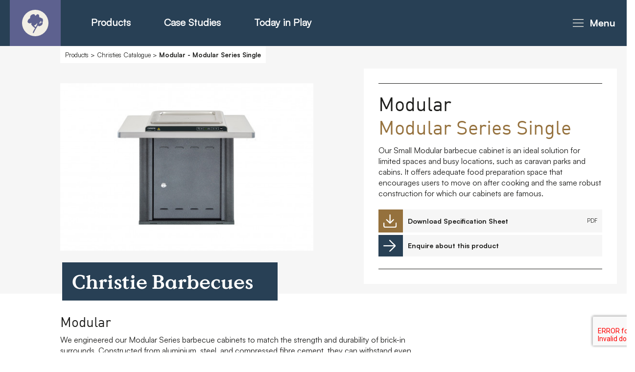

--- FILE ---
content_type: text/html; charset=UTF-8
request_url: https://tp-ireland.field-test.co.uk/products/christie-barbecue/modular-series-single
body_size: 9392
content:
<!doctype html>
<!-- HTML5 Boilerplate -->
<!--[if lt IE 7]><html class="no-js lt-ie9 lt-ie8 lt-ie7" lang="en"> <![endif]-->
<!--[if (IE 7)&!(IEMobile)]><html class="no-js lt-ie9 lt-ie8" lang="en"><![endif]-->
<!--[if (IE 8)&!(IEMobile)]><html class="no-js lt-ie9" lang="en"><![endif]-->
<!--[if gt IE 8]><!-->
<html class="no-js" lang="en">
    <!--<![endif]-->

    <head>

        <!-- Start cookieyes banner -->
        <script id="cookieyes" type="text/javascript" src="https://cdn-cookieyes.com/client_data/5403bade6ffde8d06cf02971/script.js"></script>
        <!-- End cookieyes banner -->

        <meta charset="utf-8">

        <title> Richter Products || Modular Series Single </title>

<meta name="description" content=" Our Small Modular barbecue cabinet is an ideal solution for limited spaces and busy locations, such as caravan parks and cabins. It offers adequate food preparation space that encourages users to move on after cooking and the same robust construction for which our cabinets are famous. ">
<meta name="keywords" content="">
<meta name="author" content="Field Studio">
<meta name="image" content="https://tp-ireland.field-test.co.uk/uploads/christie/products/6556386c04632ebd24731ec66454cd26.jpg">
<link rel="canonical" href="https://tp-ireland.field-test.co.uk/products/christie-barbecue/modular-series-single" />

<meta name="twitter:card" content="summary_large_image">
<meta name="twitter:site" content="@TimberplayLtd">
<meta name="twitter:creator" content="@fielddotstudio">
<meta name="twitter:title" content="Timberplay Ireland |  Richter Products || Modular Series Single ">
<meta name="twitter:description" content=" Our Small Modular barbecue cabinet is an ideal solution for limited spaces and busy locations, such as caravan parks and cabins. It offers adequate food preparation space that encourages users to move on after cooking and the same robust construction for which our cabinets are famous. ">
<meta name="twitter:image" content="https://tp-ireland.field-test.co.uk/uploads/christie/products/6556386c04632ebd24731ec66454cd26.jpg">


<meta property="og:url" content="https://tp-ireland.field-test.co.uk/products/christie-barbecue/modular-series-single">
<meta property="og:title" content="Timberplay Ireland |  Richter Products || Modular Series Single ">
<meta property="og:type" content="article">
<meta property="og:description" content=" Our Small Modular barbecue cabinet is an ideal solution for limited spaces and busy locations, such as caravan parks and cabins. It offers adequate food preparation space that encourages users to move on after cooking and the same robust construction for which our cabinets are famous. ">
<meta property="og:image" content="https://tp-ireland.field-test.co.uk/uploads/christie/products/6556386c04632ebd24731ec66454cd26.jpg">
                <!-- Google Tag Manager -->
        <script>
            (function(w,d,s,l,i){w[l]=w[l]||[];w[l].push({'gtm.start':
        new Date().getTime(),event:'gtm.js'});var f=d.getElementsByTagName(s)[0],
        j=d.createElement(s),dl=l!='dataLayer'?'&l='+l:'';j.async=true;j.src=
        'https://www.googletagmanager.com/gtm.js?id='+i+dl;f.parentNode.insertBefore(j,f);
        })(window,document,'script','dataLayer','GTM-MTN39P6');
        </script>

        
        <meta name="HandheldFriendly" content="True">
        <meta name="MobileOptimized" content="320">

        <!-- For all browsers -->
        <!--     <link rel="stylesheet" href="//code.jquery.com/ui/1.12.1/themes/base/jquery-ui.css"> -->
        <link rel="stylesheet" href="https://tp-ireland.field-test.co.uk/_assets/css/style.css?v=3.93">

        <!--[if (lt IE 9)]>
    <link rel="stylesheet" href="https://tp-ireland.field-test.co.uk/_assets/css/style-ie.css">
    <![endif]-->
        <style>
            .li3-2 {
                background: #D3D399;
                color: #8F7245 !important;
            }

            .moveart-logo {
                max-width: 300px;
                text-align: center;
                background: #D3D399;
                position: absolute;
                z-index: 2;
                bottom: -60px;
                left: 5.1%;
                background: #C09C6D;
            }

            .moveart-logo>h1 {
                padding: 10px 0;
                color: white;
            }

            .sub-header-text-moveart {
                padding: 60px 20px 0px 20px;
                font-size: 2.0rem !important;
                width: 58.3333333333%;
                margin-left: 25%;
            }

            .sub-header-text-moveart>p {
                font-size: 2.4rem;
                font-family: Arial;
            }

            /*.brown-bg {
            background: #8F7245;
        }*/

            .brown-bg {
                background: #87634D !important;
                color: white;
            }

            .green-bg {
                background: #6C6E51;
                color: white;
            }



            .ligh-green-bg {
                background: #D3D399;
            }

            .light-brown-bg {
                background: #C09C6D !important;
            }

            .padded-h {
                padding: 40px 0;
            }

            .green-box-main-text p {
                font-size: 2.8rem;
                line-height: 1.2em;
                color: white;
                font-weight: 700;
                font-family: Arial;
            }

            .green-box-little-text {
                color: #D3D399;
                text-transform: uppercase;
                font-weight: 700;
                font-family: Arial;
            }

            .moveart-font {
                font-family: Arial !important;
                font-weight: 700;
            }

            .boxes {
                display: flex;
                flex-wrap: wrap;
            }

            .features-list {
                /*display:inline-block;
            width:48%;
            padding:20px;
            margin:5px;*/
                flex: 48%;
                padding: 20px;
                list-style: none;
                margin: 5px;
                font-size: 18.rem;
            }

            @media  screen and (max-width: 600px) {
                .boxes {
                    flex-direction: column;
                }
            }
        </style>

        <!--[if (lt IE 9) & (!IEMobile)]>
    <script src="https://tp-ireland.field-test.co.uk/_assets/js/selectivizr-min.js"></script>
    <![endif]-->

        <!-- JavaScript -->
        <!--<script src="https://cdnjs.cloudflare.com/ajax/libs/modernizr/2.8.3/modernizr.js"></script> -->
        <script src="https://tp-ireland.field-test.co.uk/_assets/js/modernizr-3.3.1-custom-min.js"></script>
        <script src="https://tp-ireland.field-test.co.uk/_assets/js/css_browser_selector.js"></script>

        <!-- Icons -->
        <link rel="apple-touch-icon" sizes="180x180" href="https://tp-ireland.field-test.co.uk/icons/apple-touch-icon.png">
        <link rel="icon" type="image/png" sizes="32x32" href="https://tp-ireland.field-test.co.uk/icons/favicon-32x32.png">
        <link rel="icon" type="image/png" sizes="16x16" href="https://tp-ireland.field-test.co.uk/icons/favicon-16x16.png">
        <link rel="manifest" href="https://tp-ireland.field-test.co.uk/icons/site.webmanifest">
        <link rel="mask-icon" href="https://tp-ireland.field-test.co.uk/icons/safari-pinned-tab.svg" color="#387a5f">
        <link rel="shortcut icon" href="https://tp-ireland.field-test.co.uk/icons/favicon.ico">
        <meta name="msapplication-TileColor" content="#f1eee5">
        <meta name="msapplication-config" content="https://tp-ireland.field-test.co.uk/icons/browserconfig.xml">
        <meta name="theme-color" content="#f1eee5">

        <!--iOS -->
        <meta name="viewport" content="width=device-width, initial-scale=1.0">
        <meta name="apple-mobile-web-app-title" content="SITENAME">
        <meta name="viewport" content="initial-scale=1.0">
        <meta name="apple-mobile-web-app-capable" content="yes">
        <meta name="apple-mobile-web-app-status-bar-style" content="black">

        <!-- Windows 8 / RT -->
        <meta name="msapplication-TileImage"
            content="https://tp-ireland.field-test.co.uk/_assets/img/icons/apple-touch-icon-144x144-precomposed.png">
        <meta name="msapplication-TileColor" content="#000">
        <meta http-equiv="cleartype" content="on">

        <!-- Fonts -->
        <link rel="stylesheet" href="https://maxcdn.bootstrapcdn.com/font-awesome/4.7.0/css/font-awesome.min.css">

        <link rel="preconnect" href="https://fonts.googleapis.com">
        <link rel="preconnect" href="https://fonts.gstatic.com" crossorigin>
        <link href="https://fonts.googleapis.com/css2?family=Barlow:wght@400&family=Merriweather:wght@700&display=swap"
            rel="stylesheet">

        
        <!-- Meta Pixel Code -->
        <script>
            !function(f,b,e,v,n,t,s)
        {if(f.fbq)return;n=f.fbq=function(){n.callMethod?
        n.callMethod.apply(n,arguments):n.queue.push(arguments)};
        if(!f._fbq)f._fbq=n;n.push=n;n.loaded=!0;n.version='2.0';
        n.queue=[];t=b.createElement(e);t.async=!0;

        t.src=v;s=b.getElementsByTagName(e)[0];
        s.parentNode.insertBefore(t,s)}(window, document,'script','https://connect.facebook.net/en_US/fbevents.js');
        fbq('init', '268473748722092');
        fbq('track', 'PageView');
        </script>
        <noscript>
            <img height="1" width="1" style="display:none"
                src="https://www.facebook.com/tr?id=268473748722092&ev=PageView&noscript=1" />
        </noscript>
        <!-- End Meta Pixel Code -->

        
            </head>

    <body class="page-body">

        
        <!-- Google Tag Manager (noscript) -->
        <noscript><iframe src="https://www.googletagmanager.com/ns.html?id=GTM-MTN39P6" height="0" width="0"
                style="display:none;visibility:hidden"></iframe></noscript>
        <!-- End Google Tag Manager (noscript) -->

        

        <a href="#content" class="jump-to-content">Go to content</a>
                <header class="page-header row ">

            <div class="container">

                <div class="logo-block">

                    <a href="https://tp-ireland.field-test.co.uk"
                        class="mini-logo  ireland  ">
                        <span class="hidden">Timberplay Home</span>
                        <img src="/_assets/svg/icon.svg" alt="Timberplay icon">
                    </a>
                    <ul class="simple-nav">
                        <li><a href="https://tp-ireland.field-test.co.uk/products">Products</a>
                            <ul class="s-subnav">
                                <li><a href="https://tp-ireland.field-test.co.uk/playground-equipment">Play Equipment</a></li>
                                <li><a href="https://tp-ireland.field-test.co.uk/products-christie-barbecue">Barbecues</a></li>
                                <li><a href="https://tp-ireland.field-test.co.uk/products-moveart">MoveArt</a></li>
                            </ul>
                        </li>
                        <li><a href="https://tp-ireland.field-test.co.uk/case-studies">Case Studies</a>
                            <ul class="s-subnav">
                                <li><a href="/case-studies">Case Studies Domestic</a>
                                <li><a href="/case-studies-worldwide">Case Studies Worldwide</a>
                            </ul>
                        </li>
                        <li><a href="#">Today in Play</a>
                            <ul class="s-subnav">
                                <li><a href="/ideas-and-insights">Ideas and Insights</a>
                                <li><a href="/play-expertise">Play Expertise</a>
                                <li><a href="/play-attention-podcast">Play Attention Podcast</a>
                            </ul>
                        </li>
                    </ul>

                </div>

                <div class="nav-block">

                    
                    <button class="mobile-nav" tabindex="0" role="button">
                        <img src="/_assets/svg/i-bars.svg" alt="menu icon" class="open">
                        <img src="/_assets/svg/i-nav-close.svg" alt="menu icon" class="close">
                        <strong>Menu</strong>
                    </button>

                    <a href="/collection" class="download-nav-button save-hidden ">
                        <img src="/_assets/svg/i-save-nav.svg" alt="Save icon" class="save-icon">
                        <img src="/_assets/svg/i-save-plus.svg" alt="Product added to Save icon"
                            class="download-added-icon">
                        <span class="hidden">View Downloads</span>
                    </a>

                </div>

            </div>

            <nav class="site-nav">

                <div class="container">
                    <ul class="main-nav">
    <li class="li1">
        <a href="#" class="js-open-subnav-button">About</a>
        <button class="open-subnav-button js-open-subnav-button" tabindex="0" role="button"><i
                class="fa fa-angle-down open-subnav"></i></button>
        <ul class="subnav">
            <li><a href="/about-us">About</a></li>
            <li><a href="/team">Team</a></li>
            <li><a href="/our-materials">Our Materials</a></li>
            <li><a href="/our-partners">Our Partners</a></li>
            <li><a href="/mena">MENA</a></li>
            <li><a href="https://www.simplyplay.net/survey/index.php/417164?lang=en" target="_blank">Simply Play</a>
            </li>
            <li><a href="/cpd-for-landscape-architects">CPD</a></li>
            <li><a href="/our-design-team">Our Design Team</a></li>
            <li><a href="/maintenance-spare-parts">Maintenance & Spare Parts</a></li>
            <li><a href="/sustainability">Sustainability</a></li>
                        <li><a href="/faq">FAQs</a></li>
        </ul>
    </li>
    <li class="li2">
        <a href="#" class="js-open-subnav-button">Products - Richter Catalogue</a>
        <button class="open-subnav-button js-open-subnav-button" tabindex="0" role="button"><i
                class="fa fa-angle-down open-subnav"></i></button>
        <ul class="subnav">
            <li><a href="/playground-equipment/">All Richter Products</a></li>
                            <li><a href="sand-and-water">Sand and water</a></li>
                            <li><a href="vehicle">Animals and vehicles</a></li>
                            <li><a href="sensory">Senses</a></li>
                            <li><a href="structures-combination-equipment">Structures/combination equipment</a></li>
                            <li><a href="additional-equipment">Additional Equipment</a></li>
                            <li><a href="movement">Movement</a></li>
                            <li><a href="playful-competition">Playful competition</a></li>
                            <li><a href="large">Large and special</a></li>
                            <li><a href="pedagogy">Pedagogy</a></li>
                            <li><a href="adventure">Risk and adventure</a></li>
                    </ul>
    </li>
    <li class="li3"><a href="/products-christie-barbecue">Products - Christie Catalogue</a></li>
    <li class="li3-2"><a href="/products-moveart">Products - MoveART</a></li>
    <li class="li1">
        <a href="#" class="js-open-subnav-button">Today in Play</a>
        <button class="open-subnav-button js-open-subnav-button" tabindex="0" role="button"><i
                class="fa fa-angle-down open-subnav"></i></button>
        <ul class="subnav">
            <li><a href="/ideas-and-insights">Ideas and Insights</a></li>
            <li><a href="/play-expertise">Play Expertise</a></li>
            <li><a href="/play-attention-podcast">Play Attention Podcast</a>
        </ul>
    </li>
    <li class="li4-1 snav"><a href="/case-studies">Case Studies</a></li>
    
    
    <li class="li4-3 snav"><a href="/downloads">Downloads</a></li>
    <li class="li4-2 snav"><a href="/faqs">FAQs</a></li>
    <li class="li4-4 snav"><a href="/contact">Contact</a></li>
</ul>

<ul class="contact-nav">
    <li>
        <strong>Find us at:</strong>
        <span class="social-icons">

            
                <a href="https://www.facebook.com/timberplayireland" target="_blank"><span class="hidden">Timberplay on
                        Facebook</span><i class="fa fa-facebook"></i></a>
                <a href="https://www.instagram.com/timberplaylimited/" target="_blank"><span class="hidden">Timberplay on
                        Instagram</span><i class="fa fa-instagram"></i></a>
                <a href="https://www.linkedin.com/company/timberplay-ltd-ireland" target="_blank"><span
                        class="hidden">Timberplay on LinkedIn</span><i class="fa fa-linkedin"></i></a>
                <a href="https://www.pinterest.ie/timberplayltdireland/" target="_blank"><span class="hidden">Timberplay on
                        Pinterest</span><i class="fa fa-pinterest-p"></i></a>
                <a href="https://www.youtube.com/user/Timberplay/" target="_blank"><span class="hidden">Timberplay on
                        YouTube</span><i class="fa fa-youtube-play"></i></a>

                    </span>
    </li>
            <li>
            <strong>Timberplay Ireland Ltd.</strong>
            <span>Phone +353 91 778 807</span>
            
        </li>
        <li>
            <span>&copy; Copyright 2026 Timberplay Ireland Ltd.</span>
            <span>All rights reserved.</span>
        </li>
    
</ul>                </div>
            </nav>

        </header><!-- / page-header -->


        <main class="page-content" id="content">

            

<div class="row offwhite-bg  t-christies">

    <div class="container">

        <div class="header-breadcrumbs">
            <p><a href="https://tp-ireland.field-test.co.uk/products">Products</a> > <a
                    href="https://tp-ireland.field-test.co.uk/products-christie-barbecue">Christies Catalogue</a> >
                <strong>Modular - Modular Series Single</strong></p>
        </div>

        <div class="layout l-product-header">

            <div class="col image-col">

                <div class="image-slider">
                    <div class="slide">
                        <img src="https://tp-ireland.field-test.co.uk/uploads/christie/products/6556386c04632ebd24731ec66454cd26.jpg" alt="IMAGE ALT TEXT">
                    </div>
                </div>

            </div>

            <div class="col details-col white-bg m-product-details">

                <h1 class="product-title">Modular<br>
                    <span class="acc">Modular Series Single</span>
                </h1>

                <p>Our Small Modular barbecue cabinet is an ideal solution for limited spaces and busy locations, such as caravan parks and cabins. It offers adequate food preparation space that encourages users to move on after cooking and the same robust construction for which our cabinets are famous.</p>

                <div class="product-links-block">
                    <ul class="products-links v-downloads">
                        
                                                <li><a href="https://tp-ireland.field-test.co.uk/uploads/christie/specs/e19aae044b5f0eada86c761a61657834.pdf" targe="_blank" class="button v-has-icon">
                                <span class="button-icon"><img src="/_assets/svg/i-download-white.svg"
                                        alt="Download icon"></span>
                                <span class="button-text"><strong>Download Specification Sheet</strong>
                                    <small>PDF</small></span></a>
                        </li>
                        
                                            </ul>
                    <ul class="products-links v-links">
                        <li>
                            
                            <a href="#enquiry" class="button v-has-icon">
                                <span class="button-icon">
                                    <img src="/_assets/svg/i-arrow-white.svg" alt="Arrow icon">
                                </span>
                                <span class="button-text">
                                    <strong>Enquire about this product</strong>
                                </span>
                            </a>
                        </li>
                    </ul>
                </div>

            </div>

        </div>

    </div>

</div>

<div class="row white-bg">

    <div class="container layout l-content-text">

        <div class="page-title over-prev">
            <h1>Christie Barbecues</h1>
        </div>

        <div class="col main-col">

            <div class="text-content">

                <h2>Modular</h2>

                <p>We engineered our Modular Series barbecue cabinets to match the strength and durability of brick-in surrounds. Constructed from aluminium, steel, and compressed fibre cement, they can withstand even the harshest environments and demanding users.&nbsp;</p>

<p>Modular cabinets have set the standard for public outdoor barbecues for 25 years. They offer an economical, flexible, and robust alternative to built-in barbecues. You can choose from single, double, or triple modules and add our high-quality cooktops, sinks, or use the extra preparation space to suit your project.&nbsp;</p>

<p>Flat-packed for easy site access and to reduce freight costs, they are fast and straightforward to assemble.</p>

                
            </div>
        </div>

    </div>

</div>


<div class="row ">

    <div class="container">

        <div class="layout l-gallery">

            <div class="col image-gallery">
                            </div>

        </div>

    </div>

</div>


<div class="row ">

    <div class="container layout l-stacked-grid">

        <div class="col">

            <div class="product-range-subtitle lightergrey-bg">
                <h3>Options and Accessories</h3>
                <img src="/_assets/svg/i-christies-acc.svg" alt="Modular Series icon" class="christies-icon">
            </div>

            <ul class="m-overview-grid v-category v-compact v-3-cols view-as-grid v-christies">
                                <li>
                    <a href="https://tp-ireland.field-test.co.uk/uploads/christie/brochures/a41bb08b7cf7207d40866f8ca45ad7f8.pdf" target="_blank">
                        <img src="https://tp-ireland.field-test.co.uk/uploads/christie/products/9779717e135d2b85c24f88d1d57617bc.jpg" alt="Hood" class="item-thumb">
                        <strong>Hood
                            <div class="mini-dl-button"><img src="/_assets/svg/i-download-white.svg"
                                    alt="Download icon"> PDF</div>
                        </strong>
                    </a>
                </li>
                                <li>
                    <a href="https://tp-ireland.field-test.co.uk/uploads/christie/brochures/dde0359a258c398c3ad9dfe9d1dbc403.pdf" target="_blank">
                        <img src="https://tp-ireland.field-test.co.uk/uploads/christie/products/c1d3e6a10c9f7b5ba9987637e63c827a.jpg" alt="Sink" class="item-thumb">
                        <strong>Sink
                            <div class="mini-dl-button"><img src="/_assets/svg/i-download-white.svg"
                                    alt="Download icon"> PDF</div>
                        </strong>
                    </a>
                </li>
                                <li>
                    <a href="https://tp-ireland.field-test.co.uk/uploads/christie/brochures/0dd8d139c063e0364879aafca1d6dad3.pdf" target="_blank">
                        <img src="https://tp-ireland.field-test.co.uk/uploads/christie/products/45336fbe826d0ff4c0666f0e108e5498.jpg" alt="Waste Container" class="item-thumb">
                        <strong>Waste Container
                            <div class="mini-dl-button"><img src="/_assets/svg/i-download-white.svg"
                                    alt="Download icon"> PDF</div>
                        </strong>
                    </a>
                </li>
                            </ul>

        </div>

    </div>

</div>



<div class="row offwhite-bg">

    <div class="container layout l-overview-grid">

        <div class="col left-col">
            <div class="side-title t-black">
                <h2>Christies Products</h2>
            </div>
        </div>

        <div class="col right-col">

                            <div class="product-range-subtitle">
                    <h3>Electric Cooktops</h3>
                    <img src="https://tp-ireland.field-test.co.uk/uploads/christie/logos/00cd78d12b106d61651b709c787a47cc.svg" alt="Christie Electric Cooktops" class="christies-icon">
                </div>

                <ul class="m-overview-grid v-4-cols view-as-grid v-products-grid v-christies">
                                            <li>
                            <a href="https://tp-ireland.field-test.co.uk/products/christie-barbecue/electric-barbecue-cooktops-cooktops">
                                <div class="image-container">
                                    <img src="https://tp-ireland.field-test.co.uk/uploads/christie/products/6de3efc74e5a055c762926d98fb77af5.jpg" alt="Electric Barbecue Cooktops" class="item-thumb">
                                </div>
                                <div class="tile-text">
                                    <h3>Electric Barbecue Cooktops</h3>
                                    <img src="https://tp-ireland.field-test.co.uk/uploads/christie/logos/00cd78d12b106d61651b709c787a47cc.svg" alt="icon" class="christies-icon">
                                </div>
                            </a>
                        </li>
                                    </ul>

                            <div class="product-range-subtitle">
                    <h3>A Series</h3>
                    <img src="https://tp-ireland.field-test.co.uk/uploads/christie/logos/2feefaf692bafbaeb614547e37e2381c.svg" alt="Christie A Series" class="christies-icon">
                </div>

                <ul class="m-overview-grid v-4-cols view-as-grid v-products-grid v-christies">
                                            <li>
                            <a href="https://tp-ireland.field-test.co.uk/products/christie-barbecue/a-series-single">
                                <div class="image-container">
                                    <img src="https://tp-ireland.field-test.co.uk/uploads/christie/products/240c3bb6fc60f4b2927e76d14ba7cbbb.jpg" alt="A Series Single" class="item-thumb">
                                </div>
                                <div class="tile-text">
                                    <h3>A Series Single</h3>
                                    <img src="https://tp-ireland.field-test.co.uk/uploads/christie/logos/2feefaf692bafbaeb614547e37e2381c.svg" alt="icon" class="christies-icon">
                                </div>
                            </a>
                        </li>
                                            <li>
                            <a href="https://tp-ireland.field-test.co.uk/products/christie-barbecue/a-series-double">
                                <div class="image-container">
                                    <img src="https://tp-ireland.field-test.co.uk/uploads/christie/products/321099539a84b0792be5d1a6624f4ecc.jpg" alt="A Series Double" class="item-thumb">
                                </div>
                                <div class="tile-text">
                                    <h3>A Series Double</h3>
                                    <img src="https://tp-ireland.field-test.co.uk/uploads/christie/logos/2feefaf692bafbaeb614547e37e2381c.svg" alt="icon" class="christies-icon">
                                </div>
                            </a>
                        </li>
                                    </ul>

                            <div class="product-range-subtitle">
                    <h3>Icon Series</h3>
                    <img src="https://tp-ireland.field-test.co.uk/uploads/christie/logos/a169df78cd6520559a6dd5abe7cb8fac.svg" alt="Christie Icon Series" class="christies-icon">
                </div>

                <ul class="m-overview-grid v-4-cols view-as-grid v-products-grid v-christies">
                                            <li>
                            <a href="https://tp-ireland.field-test.co.uk/products/christie-barbecue/standard">
                                <div class="image-container">
                                    <img src="https://tp-ireland.field-test.co.uk/uploads/christie/products/7c9af25cc7b6b6ece164db76f2112627.jpg" alt="Standard" class="item-thumb">
                                </div>
                                <div class="tile-text">
                                    <h3>Standard</h3>
                                    <img src="https://tp-ireland.field-test.co.uk/uploads/christie/logos/a169df78cd6520559a6dd5abe7cb8fac.svg" alt="icon" class="christies-icon">
                                </div>
                            </a>
                        </li>
                                            <li>
                            <a href="https://tp-ireland.field-test.co.uk/products/christie-barbecue/large">
                                <div class="image-container">
                                    <img src="https://tp-ireland.field-test.co.uk/uploads/christie/products/a6326d88e2f041915fc3b30227fea787.jpg" alt="Large" class="item-thumb">
                                </div>
                                <div class="tile-text">
                                    <h3>Large</h3>
                                    <img src="https://tp-ireland.field-test.co.uk/uploads/christie/logos/a169df78cd6520559a6dd5abe7cb8fac.svg" alt="icon" class="christies-icon">
                                </div>
                            </a>
                        </li>
                                    </ul>

                            <div class="product-range-subtitle">
                    <h3>Modular</h3>
                    <img src="https://tp-ireland.field-test.co.uk/uploads/christie/logos/2aedea57ac18b984277778c4b4a0389b.svg" alt="Christie Modular" class="christies-icon">
                </div>

                <ul class="m-overview-grid v-4-cols view-as-grid v-products-grid v-christies">
                                            <li>
                            <a href="https://tp-ireland.field-test.co.uk/products/christie-barbecue/modular-series-single">
                                <div class="image-container">
                                    <img src="https://tp-ireland.field-test.co.uk/uploads/christie/products/6556386c04632ebd24731ec66454cd26.jpg" alt="Modular Series Single" class="item-thumb">
                                </div>
                                <div class="tile-text">
                                    <h3>Modular Series Single</h3>
                                    <img src="https://tp-ireland.field-test.co.uk/uploads/christie/logos/2aedea57ac18b984277778c4b4a0389b.svg" alt="icon" class="christies-icon">
                                </div>
                            </a>
                        </li>
                                            <li>
                            <a href="https://tp-ireland.field-test.co.uk/products/christie-barbecue/modular-series-double">
                                <div class="image-container">
                                    <img src="https://tp-ireland.field-test.co.uk/uploads/christie/products/7cd57c41a858875a2c3a5e200b48caf5.jpg" alt="Modular Series Double" class="item-thumb">
                                </div>
                                <div class="tile-text">
                                    <h3>Modular Series Double</h3>
                                    <img src="https://tp-ireland.field-test.co.uk/uploads/christie/logos/2aedea57ac18b984277778c4b4a0389b.svg" alt="icon" class="christies-icon">
                                </div>
                            </a>
                        </li>
                                            <li>
                            <a href="https://tp-ireland.field-test.co.uk/products/christie-barbecue/modular-series-triple">
                                <div class="image-container">
                                    <img src="https://tp-ireland.field-test.co.uk/uploads/christie/products/50568d4f7530230339c09fd5f8d70ec6.jpg" alt="Modular Series Triple" class="item-thumb">
                                </div>
                                <div class="tile-text">
                                    <h3>Modular Series Triple</h3>
                                    <img src="https://tp-ireland.field-test.co.uk/uploads/christie/logos/2aedea57ac18b984277778c4b4a0389b.svg" alt="icon" class="christies-icon">
                                </div>
                            </a>
                        </li>
                                    </ul>

            
        </div>

    </div>

</div>

<div class="row ">
    <script src="https://www.google.com/recaptcha/api.js?hl=&render=6LdC2VUrAAAAAINCFCklX0DSOOyb27XmPTzIRje5"></script>

    <div class="container layout l-project-query">

        <div class="query-block">
            <img src="/_assets/svg/icon.svg" alt="Timberplay icon" class="timberplay-icon">
            <div class="text-block">
                
                <p
                    style="font-size: 2.8rem;font-family:value-serif-bold-pro, Georgia, Times, Times New Roman;margin-bottom: 20px;">
                    Project Query
                </p>
                <p>Got a new project in mind? Then please contact our team with any queries.</p>

                <form action="https://tp-ireland.field-test.co.uk/contact-us" method="POST" class="form contact-form"
                    style="margin-top:20px;">
                    <div class="form-control">
                        <label for="name">Name *</label>
                        <input id="name" name="name" type="text" placeholder="Name *" class="field" required>
                    </div>
                    <div class="form-control">
                        <label for="email">Email *</label>
                        <input id="email" name="email" type="email" placeholder="Email *" class="field" required>
                    </div>
                    <input type="hidden" name="g-recaptcha-response" id="g-recaptcha-response-6978034823e7e"><script>
  grecaptcha.ready(function() {
      grecaptcha.execute('6LdC2VUrAAAAAINCFCklX0DSOOyb27XmPTzIRje5', {action: 'contact'}).then(function(token) {
         document.getElementById('g-recaptcha-response-6978034823e7e').value = token;
      });
  });
  </script>

                                        <input type="hidden" name="address" value="https://tp-ireland.field-test.co.uk/products/christie-barbecue/modular-series-single">

                    <div class="form-control">
                        <label>Submit *</label>
                        <button class="submit button red red-box-link field"
                            style="background-color:#da7c78;color:white;font-weight:bold;" value="contact">Send
                            enquiry<span class="button-icon">
                                <img src="/_assets/svg/i-arrow-white.svg" alt="Arrow icon">
                            </span></button>
                    </div>
                    <input type="hidden" name="_token" value="3wg8IYMnOVuchUv3Tx9HcjhLNoDaUb1ZL0PaAw7n">                </form>
            </div>
            <img src="https://tp-ireland.field-test.co.uk/uploads/pages/abcf56a4adccda337aee2eaa42f1085e.jpg"
                alt="Contact Us Image" class="query-image">
            <img src="/_assets/svg/g-triangle-query.svg" alt="IMAGE ALT TEXT" class="query-graphic">
            <img src="/_assets/svg/icon-brown.svg" alt="IMAGE ALT TEXT" class="query-icon" role="presentation">
        </div>

    </div>

</div>

<div class="container">
    <div id="enquiry" class="col form-col msg-form-col" style="padding-top: 150px;">
        <h2>Price Enquiry</h2>

                        <p>Christie - Modular Series Single</p>
                
        <div class="indicates-required"><span class="asterisk">*</span> indicates required</div>

        <form class="form contact-form split-col-form">

            <div class="form-control">
                <label for="name">Name *</label>
                <input id="name" name="name" type="text" placeholder="Name *" class="field" required>
            </div>
            <div class="form-control">
                <label for="tel">Tel *</label>
                <input id="tel" name="tel" type="tel" placeholder="Tel *" class="field" required>
            </div>
            <div class="form-control">
                <label for="email">Email *</label>
                <input id="email" name="email" type="email" placeholder="Email *" class="field" required>
            </div>
            <div class="form-control">
                <label for="company">Company</label>
                <input id="company" name="company" type="text" placeholder="Company" class="field">
            </div>
            <div class="form-control">
                <label for="project-name">Project Name</label>
                <input id="project-name" name="project_name" type="text" placeholder="Project Name" class="field">
            </div>
            <div class="form-control">
                <label for="job-title">Job Title</label>
                <input id="job-title" name="job_title" type="text" placeholder="Job Title" class="field">
            </div>
            <div class="form-control">
                <label for="address">Address</label>
                <textarea id="address" name="address" placeholder="Address" class="field textarea"></textarea>
            </div>

            <div class="form-control">
  <label for="heard">Where did you hear about us?</label>
  <select name="heard" id="heard" class="field" style="height:40px;">
    <option value="">Where did you hear about us?</option>
    <option value="Search Engine">Search Engine</option>
    <option value="Social Media">Social Media</option>
    <option value="Referral from a friend or colleague">Referral from a friend or colleague</option>
    <option value="Publication">Publication</option>
    <option value="Exhibition/Event">Exhibition/Event</option>
    <option value="Other">Other</option>
  </select>
  <input type="text" id="other_reason" name="other_reason" placeholder="A line here to submit would be great"
    class="field" style="display:none;">

</div>

            <div class="form-control">
                <label for="message">Message</label>
                <textarea id="message" name="message" placeholder="Message" class="field textarea"></textarea>
            </div>
            <div class="form-control">
                <input type="hidden" name="g-recaptcha-response" id="g-recaptcha-response-6978034824055"><script>
  grecaptcha.ready(function() {
      grecaptcha.execute('6LdC2VUrAAAAAINCFCklX0DSOOyb27XmPTzIRje5', {action: 'ajax'}).then(function(token) {
         document.getElementById('g-recaptcha-response-6978034824055').value = token;
      });
  });
  </script>
                            </div>
            <div class="form-control">
            </div>

            <div class="form-control">
                <label>Submit *</label>
                <button class="submit button primary-button" value="contact">Send</button>
            </div>
            <input type="hidden" name="_token" value="3wg8IYMnOVuchUv3Tx9HcjhLNoDaUb1ZL0PaAw7n">
                                    <input type="hidden" name="product" id="product" value="Christie - Modular Series Single">
                        
        </form>
    </div>
</div>

        </main><!-- / page-content -->

        <footer class="row page-footer">
    <div class="container layout l-footer">

    

                    <div class="col col1 v-partners">
    <div class="block-cp">
        <p>Timberplay Ireland Ltd. is part of </p>
        <a href=""><img src="/_assets/svg/create-partnerships-logo.svg?v=3" alt="Create Partnerships logo"></a>
        <p>Exclusive Ireland distributors of:</p>
        <a href=""><img src="/_assets/svg/richter-logo.svg" alt="Richter logo"></a>
    </div>

</div>

<div class="col col2 v-contact">
    <p><strong>Timberplay Ireland Ltd.</strong><br>
        Platinum Suites Galway,<br>
        5B, Centrepoint,<br>
        Liosban Industrial Estate,<br>
        Tuam Rd, Galway,<br>
        H91 D2FW,<br>
        Ireland</p>
    <p>—<br>
        <strong>Tel</strong>: +353 91 778 807<br>
        <strong>Email</strong>: <a href="mailto:info@timberplayireland.ie">info@timberplayireland.ie</a></p>
</div>

<div class="col col3 v-legal">
    <p>&copy; Copyright 2026 Timberplay Ireland Ltd.<br>
        All rights reserved. <br> <br>Vat No. 361432</p>
    <p><a href="https://field.studio/?utm_source=Timberplay-Ireland&utm_medium=referral&utm_campaign=Website%20footer%20links">Website design + build by Field.studio</a></p>
</div>        
        <div class="col col4 v-privacy">
            
                    <p>
                        <a href="https://tp-ireland.field-test.co.uk/privacy-policy">Privacy Policy</a><br>
                        <a href="https://tp-ireland.field-test.co.uk/cookie-policy">Cookie Policy</a><br>
                        <a href="https://tp-ireland.field-test.co.uk/terms-conditions-of-website-use">Terms &amp; Conditions of Website Use</a>
                    </p>
                                    <p><strong>Office Hours</strong><br>
                Monday – Friday<br>
                9:00am – 5:00pm</p>
                        </div>


    </div>
</footer>

        <!--<script src="//ajax.googleapis.com/ajax/libs/jquery/1.7.2/jquery.min.js"></script>
	<script>window.jQuery || document.write('<script src="/_assets/idm/js/jquery-1.7.2.min.js"><\/script>')</script>-->

        <script src="//code.jquery.com/jquery-1.10.2.js"></script>
        <script src="//code.jquery.com/ui/1.11.4/jquery-ui.js"></script>

        <!--<script src="/_assets/js/lazysizes.min.js" ></script>
	<script src="/_assets/js/smoothState.min.js" ></script>	-->

        <script src="https://tp-ireland.field-test.co.uk/_assets/js/wow.js"></script>
        <script src="https://tp-ireland.field-test.co.uk/_assets/js/sticky.js"></script>
        <script src="https://tp-ireland.field-test.co.uk/_assets/js/slick/slick.min.js"></script>
        <!-- <script src="/_assets/js/lity.min.js" ></script>	 -->
        <script src="https://tp-ireland.field-test.co.uk/_assets/js/featherlight/src/featherlight.js"></script>

        <script src="https://tp-ireland.field-test.co.uk/_assets/js/plugins.js"></script>
        <script src="https://tp-ireland.field-test.co.uk/_assets/js/script.js?v=2.7"></script>

        <script>
    jQuery(document).ready(function($) {
            $('.form').on('submit', function(event){
                event.preventDefault();

                var formValues= $(this).serialize();

                $.ajax({
                        url: "https://tp-ireland.field-test.co.uk/contact-us-ajax",
                        type: "POST",
                        //dataType: "json",
                        // data: {
                        //      _token: '3wg8IYMnOVuchUv3Tx9HcjhLNoDaUb1ZL0PaAw7n', id: id
                        // },
                        data: formValues,


                        success: function (res) {
                            
                           alert('Your price request has been sent!');
                            $.featherlight.close();

                        },
                        error: function (request, status, error) {
                            alert('Error: ' + request.responseText);
                            $.featherlight.close();

                        }
                    });
                

                return false;
            });
        });
</script>
<script>
  $('#heard').on('change', function() {
                  if(this.value == 'Other') {
                    $('#other_reason').show();
                  } else {
                    $('#other_reason').hide();
                  }
                });
</script>


        
        <script type="text/javascript">
            _linkedin_partner_id = "3707596";
        window._linkedin_data_partner_ids = window._linkedin_data_partner_ids || [];
        window._linkedin_data_partner_ids.push(_linkedin_partner_id);
        </script>
        <script type="text/javascript">
            (function(l) {
        if (!l){window.lintrk = function(a,b){window.lintrk.q.push([a,b])};
        window.lintrk.q=[]}
        var s = document.getElementsByTagName("script")[0];
        var b = document.createElement("script");
        b.type = "text/javascript";b.async = true;
        b.src = "https://snap.licdn.com/li.lms-analytics/insight.min.js";
        s.parentNode.insertBefore(b, s);})(window.lintrk);
        </script>
        <noscript>
            <img height="1" width="1" style="display:none;" alt=""
                src="https://px.ads.linkedin.com/collect/?pid=3707596&fmt=gif" />
        </noscript>

        
        <script async type='text/javascript' src='https://static.klaviyo.com/onsite/js/klaviyo.js?company_id=SR8Zwx'>
        </script>

    </body>

</html>


--- FILE ---
content_type: text/plain
request_url: https://www.google-analytics.com/j/collect?v=1&_v=j102&a=614458807&t=pageview&_s=1&dl=https%3A%2F%2Ftp-ireland.field-test.co.uk%2Fproducts%2Fchristie-barbecue%2Fmodular-series-single&ul=en-us%40posix&dt=Richter%20Products%20%7C%7C%20Modular%20Series%20Single&sr=1280x720&vp=1280x720&_u=YEBAAEABAAAAACAAI~&jid=1321779545&gjid=1628581654&cid=956632324.1769472844&tid=UA-218445020-1&_gid=1178881420.1769472844&_r=1&_slc=1&gtm=45He61n1n81MTN39P6v858087782za200zd858087782&gcd=13l3l3l3l1l1&dma=0&tag_exp=103116026~103200004~104527907~104528501~104684208~104684211~105391252~115938466~115938468~116185181~116185182~116682876~117041588&z=308314559
body_size: -454
content:
2,cG-02G40SF4RW

--- FILE ---
content_type: image/svg+xml
request_url: https://tp-ireland.field-test.co.uk/_assets/svg/icon-brown.svg
body_size: 1165
content:
<svg xmlns="http://www.w3.org/2000/svg" width="123.341" height="123.343" viewBox="0 0 123.341 123.343">
  <g id="Group_2488" data-name="Group 2488" transform="translate(-145.33 -4741.648)">
    <circle id="Ellipse_55" data-name="Ellipse 55" cx="48" cy="48" r="48" transform="translate(159 4757)" fill="#fff"/>
    <g id="Group_2485" data-name="Group 2485" transform="translate(145.33 4741.648)">
      <path id="Path_1676" data-name="Path 1676" d="M211.784,170.7c.969-.79,2.738-3.777,2.76-5.516a1.352,1.352,0,0,0-1.282,1.085c-1.171.383-1.89,2.212-2.856,2.953h-.1v-.394c1.009-.839,2.188-3.671,1.872-5.121h-.886c-1.248,3.5-3.893,5.876-5.22,9.06-.32.772-1.364,3.345-.59,4.235v.2c2.425-.294,3.189-3.063,4.235-4.825.4-.668,1.458-1.177,2.067-1.673" transform="translate(-124.709 -112.031)" fill="#95713d"/>
      <path id="Path_1677" data-name="Path 1677" d="M204.817,170.445c-2.62,3.767-6.377,7.787-10.831,9.65-1.007.422-3.217.051-3.841.4l.689.69c.587,1.044,6.522,6.349,7.582,6.1,3.012-.688,5.865-11.216,7.683-14.08q-.394-1.38-.789-2.758Z" transform="translate(-134.976 -107.44)" fill="#95713d"/>
      <path id="Path_1678" data-name="Path 1678" d="M214.8,165.878c-1.8,2.318-6.6,3.37-6.795,7.089q.391.641.787,1.281h.491q1.332-1.675,2.661-3.348c.481-.336,2.329-1.038,2.363-1.083.661-.632,2.291-3.066,1.182-3.939Z" transform="translate(-122.798 -110.554)" fill="#95713d"/>
      <path id="Path_1675" data-name="Path 1675" d="M254.857,187.027l-1.477,2.657q-.2,4.432-.394,8.863c-1.882,5.308-6.179,8.107-11.524,10.046-1.322.481-4.248,1.431-6.4.787-1.852-.552-2.784-2.575-4.333-3.349-.737,3.177-3.332,6.181-4.827,8.865-3.495,6.272-7.429,12.133-10.733,18.613-1.544,3.026-2.134,8.426-6.8,8.369q-.393-.588-.787-1.181c1.406-9.087,7.124-14.95,10.439-22.256-1.524-1.951-4.305-3.155-6.3-4.628a40.57,40.57,0,0,1-9.454-9.849c-1.562-2.331-3.934-6.28-.394-8.074-.328-.577-1.016-1.742-1.673-1.971v.2c-1.3,1.2-2.316,1.1-4.433,1.675-7.432,2-14.778-4-12.113-11.029,1.145-3.019,2.98-6.573,5.219-8.567,1.677-1.494,4.467-2.353,5.713-4.235.706-1.071.163-2.292.394-3.547.513-2.78,1.134-6.07,2.462-8.174,1.065-1.685,5.424-4.564,7.484-5.417,1.194-.491,2.894-.511,3.841-1.278,2.6-.027,5.1-.017,6.6,1.083.3.394.592.787.888,1.182.558.377,1.49.666,1.773,1.28.757,1.638-.087,3,1.182,4.038,4.746-1.675,6.753-9.487,13.2-6.8,1.4.584,2.551.75,3.349,1.87.865,1.218,1.63,7.8,2.168,9.65.266.927.04,2.353.785,2.76l4.137.688a50.807,50.807,0,0,1,5.908,3.251c1.09.6,2.028.064,3.054.69,1.354.826,2.094,3.434,2.657,5.022.555,1.556,1.012,7,.394,8.766m-35.845-54.044a61.671,61.671,0,1,0,61.671,61.671,61.67,61.67,0,0,0-61.671-61.671" transform="translate(-157.342 -132.983)" fill="#95713d"/>
    </g>
  </g>
</svg>


--- FILE ---
content_type: application/javascript; charset=utf-8
request_url: https://tp-ireland.field-test.co.uk/_assets/js/script.js?v=2.7
body_size: 2733
content:

// creates the various page functions
function init() {

	// SLICK SLIDERS

	$('.testimonials-slider').slick({
	//	  adaptiveHeight: true,
		  fade: false,
	//	  variableWidth: true,
		  dots: true,
		  arrows: false,
		  prevArrow: '<img src="/_assets/svg/i-slider-arrow-left.svg" class="prev-arrow">',
		  nextArrow: '<img src="/_assets/svg/i-slider-arrow-right.svg" class="next-arrow">',
		  autoplay: true,
		  slidesToShow: 1,
		  pauseOnHover: true,
		  autoplaySpeed: 2500,
		  speed: 1000,
		  easing: 'swing',
		  centerMode: true,
  centerPadding: '100px',
	});

	$('.highlight-slider').slick({
	//	  adaptiveHeight: true,
		  fade: false,
	//	  variableWidth: true,
		  dots: false,
		  arrows: true,
		  prevArrow: '<img src="/_assets/svg/i-slider-arrow-left.svg" class="prev-arrow">',
		  nextArrow: '<img src="/_assets/svg/i-slider-arrow-right.svg" class="next-arrow">',
		  autoplay: true,
		  slidesToShow: 1,
		  pauseOnHover: true,
		  autoplaySpeed: 2500,
		  speed: 1000,
		  easing: 'swing'
	});
	
	$('.accred-slider').slick({
	//	  adaptiveHeight: true,
		  fade: false,
	//	  variableWidth: true,
		  dots: false,
		  arrows: true,
		  prevArrow: '<img src="/_assets/svg/i-slider-arrow-left.svg" class="prev-arrow">',
		  nextArrow: '<img src="/_assets/svg/i-slider-arrow-right.svg" class="next-arrow">',
		  autoplay: true,
		  slidesToShow: 3,
		  pauseOnHover: true,
		  autoplaySpeed: 2500,
		  speed: 1000,
		  easing: 'swing'
	});

	$('.image-slider').slick({
	//	  adaptiveHeight: true,
		  fade: true,
	//	  variableWidth: true,
		  dots: false,
		  arrows: true,
		  prevArrow: '<img src="/_assets/svg/i-slider-arrow-left.svg" class="prev-arrow">',
		 	nextArrow: '<img src="/_assets/svg/i-slider-arrow-right.svg" class="next-arrow">',
		  autoplay: true,
		  slidesToShow: 1,
		  pauseOnHover: false,
		  autoplaySpeed: 2500,
		  speed: 1000,
		  easing: 'swing'
	});

	$('.image-gallery').slick({
	//	  adaptiveHeight: true,
		  fade: true,
	//	  variableWidth: true,
		  dots: false,
		  arrows: true,
		  prevArrow: '<img src="/_assets/svg/i-slider-arrow-left.svg" class="prev-arrow">',
		 	nextArrow: '<img src="/_assets/svg/i-slider-arrow-right.svg" class="next-arrow">',
		  autoplay: true,
		  slidesToShow: 1,
		  pauseOnHover: false,
		  autoplaySpeed: 2500,
		  speed: 1000,
		  easing: 'swing'
	});


	
	
	$( ".section-tabs" ).tabs({
		hide: { effect: "fade", duration: 800, easing: "easeInOutQuint" },
		show: { effect: "fade", duration: 800, easing: "easeInOutQuint" }
	});
		
	//opens and closes navigation on nav menu button
	$('.page-header .mobile-nav').click(function() {
		$('.page-body').toggleClass('show-nav');
		return false;
	});

	//opens and closes navigation on nav menu button
	$('.js-open-subnav-button').click(function() {
		$(this).parent().toggleClass('show-subnav');
		return false;
	});

	//opens and closes navigation on nav menu button
	$('.js-add-to-save').click(function() {
		$('.download-nav-button').removeClass('save-hidden');
		return false;
	});

	$('.view-controls .view-control-button').click(function() {
		var thisView = $(this).data('view');
		$('.view-controls .selected').removeClass('selected');
		$(this).addClass('selected');
		$('.js-results-view-control-wrapper').removeClass('view-as-grid').removeClass('view-as-list');
		$('.js-results-view-control-wrapper').addClass('view-as-' + thisView);
		return false;
	});



	//opens and closes GDPR  switcher
	$('.additional-content-trigger').click(function() {
		$('.additional-content-container').toggleClass('show-text');
		return false;
	});
	

	$('form label.radio-control').click(function() {
		$('form label.radio-control.selected').removeClass('selected');
		$(this).addClass('selected');
	});

	$('form label.checkbox-control').change(function() {
		$(this).toggleClass('selected');
	});
	

	$( ".accordion" ).accordion({
		collapsible: true,
		active: false,
		heightStyle: "content"
	});
	
	$( ".programme-sections" ).accordion({
		collapsible: true,
		active: 0,
		heightStyle: "content"
	});
	
	// FADE IN ANIMATIONS
	new WOW(
		{
          boxClass:     'fade',      // default
          animateClass: 'animated', // default
          offset:       250,          // default
          mobile:       true,       // default
          live:         true        // default
        }
	).init();
  

	// STICKY HEADER 
	jQuery(".sticky-block").sticky({ topSpacing: 0 });




  	sliderwidth = function(container){
		$(container).each(function() {
			var currentSlider = this;
			var sliderWidth = 0;
			$(currentSlider).find('.content-slide').each(function() {				
				var slide = this;
				sliderWidth += slide.clientWidth+1;
				console.log(slide.clientWidth);
			}); 
			$(currentSlider).width(sliderWidth);
		});
  	}

	$(window).load(function() {
	  sliderwidth('.content-browser .content-row');
	});



	// ANIMATE #anchor LINKS
	$('.jump').click(function() {
		if (location.pathname.replace(/^\//,'') === this.pathname.replace(/^\//,'') && location.hostname === this.hostname) {
			var target = $(this.hash);
			target = target.length ? target : $('[name=' + this.hash.slice(1) +']');
			if (target.length) {
			$('html,body').animate({
				scrollTop: target.offset().top
			}, 1000);
			}
		}
		return false;
	});

  	// remove orphaned words from main text content 
  	var contentText = '.body-text p';
	$(contentText).each(function(){
	    var string = $(this).html();
	    string = string.replace(/ (\w{2,4}) (\S{2,11})$/g,' $1&nbsp;$2'); // Orphaned words (where preceeding word is only 2-4 characters long and orphaned word is no longer than 11 chars)
	    string = string.replace(/[?.!] (\w{1,3}) /g,'. $1&nbsp;'); // Widowed words (up to 3 chars long after a closed sentence)
	    string = string.replace(/ (.) /g,' $1&nbsp;'); // Widowed characters (single characters)
	    $(this).html(string);
	});


	// Set blocks in a row to equal height
	equalheight = function(container){
	
		var currentTallest = 0,
			 currentRowStart = 0,
			 rowDivs = new Array(),
			 $el,
			 topPosition = 0;
		 $(container).each(function() {
		
		   $el = $(this);
		   $($el).height('auto')
		   topPostion = $el.position().top;
		
		   if (currentRowStart != topPostion) {
			 for (currentDiv = 0 ; currentDiv < rowDivs.length ; currentDiv++) {
			   rowDivs[currentDiv].height(currentTallest);
			 }
			 rowDivs.length = 0; // empty the array
			 currentRowStart = topPostion;
			 currentTallest = $el.height();
			 rowDivs.push($el);
		   } else {
			 rowDivs.push($el);
			 currentTallest = (currentTallest < $el.height()) ? ($el.height()) : (currentTallest);
		  }
		   for (currentDiv = 0 ; currentDiv < rowDivs.length ; currentDiv++) {
	//		  rowDivs[currentDiv].height(currentTallest);
			  $(rowDivs[currentDiv]).css('min-height', currentTallest+'px');
		}
		});
	}
		
	$(window).load(function() {
		equalheight('.js-equal-height .eq');
	});	


	
//	$('#main').addClass('is-loaded');
} 

// initialises the various page functions on page load
$(document).ready(function(){
  	init();
});


// Contents of functions.js
/*
$(function(){
  'use strict';
  var options = {
    prefetch: true,
    cacheLength: 2,
    anchors: 'a' ,
    onStart: {
      duration: 900, // Duration of our animation
      render: function ($container) {
        // Add your CSS animation reversing class
        $container.addClass('is-exiting');

        // Restart your animation
        smoothState.restartCSSAnimations();
      }
    },
    onReady: {
      duration: 0,
      render: function ($container, $newContent) {
        // Remove your CSS animation reversing class
        $container.removeClass('is-exiting');
        $container.addClass('is-loaded');

        // Inject the new content
        $container.html($newContent);

      }
    },
	onProgress: {
	    // How long this animation takes
	    duration: 0,
	    // A function that dictates the animations that take place
	    render: function ($container) {
	        $container.addClass('is-loading');	    
	    }
	},
	
    // initialises page functions after smoothState loaded
    onAfter: function() {
		init();
    }
  },
  smoothState = $('#main').smoothState(options).data('smoothState');
});

*/



// Closes Navigation on local select
$('.js-click .jump-link').click(function() {
	$('.show-nav').toggleClass('show-nav');
	return false;
});

/* sets general cookies
function setCookie(cname, cvalue, exdays) {
    var d = new Date();
    d.setTime(d.getTime() + (exdays*24*60*60*1000));
    var expires = "expires="+d.toUTCString();
    document.cookie = cname + "=" + cvalue + "; " + expires + ";path=/;";
}

// Hides message and sets message cookie
$('.flash-message .trigger').click(function() {
	$('.flash-message').toggleClass('hide-block');
	setCookie('message', 'agreed', 1000);
	return false;
});

// Sets language cookie and reloads page
$('.page-header-row .lang-trigger').click(function() {
	var lang = $(this).data('lang');
	setCookie('language', lang, 1000);
	location.reload();
	return false;
});
*/


$('.js-move .trigger').click(function() {
	$(this).parent().toggleClass('move');
});
$('.js-drop-once .trigger').click(function() {
	$(this).parent().addClass('drop');
});






$(function() {
});

/*

// Fancybox forms

$(document).ready(function() {

	$(".preview-slide").fancybox({
		'speedIn':300,
		'speedOut':300,
		'margin':20,
		'padding':0,
		'autoDimensions': true,
		'hideOnOverlayClick':true,
		'overlayShow':true,
		'overlayColor':'#222',
		'overlayOpacity':0.8,
		'titleShow':false
	});
	
	$(".overlay").fancybox({
		'speedIn':300,
		'speedOut':300,
		'padding':0,
		'hideOnOverlayClick':true,
		'overlayShow':true,
		'overlayColor':'#fff',
		'overlayOpacity':0.8,
		'titlePosition':'over'
	});
	
	
	
	
});

*/


--- FILE ---
content_type: image/svg+xml
request_url: https://tp-ireland.field-test.co.uk/uploads/christie/logos/00cd78d12b106d61651b709c787a47cc.svg
body_size: 2436
content:
<svg xmlns="http://www.w3.org/2000/svg" xmlns:xlink="http://www.w3.org/1999/xlink" width="81" height="81" viewBox="0 0 81 81">
  <defs>
    <pattern id="pattern" preserveAspectRatio="none" width="100%" height="100%" viewBox="0 0 60 75">
      <image width="60" height="75" xlink:href="[data-uri]"/>
    </pattern>
  </defs>
  <g id="Group_2840" data-name="Group 2840" transform="translate(-1539 -3037.5)">
    <g id="Ellipse_61" data-name="Ellipse 61" transform="translate(1539 3037.5)" fill="#fff" stroke="#95713d" stroke-width="2">
      <circle cx="40.5" cy="40.5" r="40.5" stroke="none"/>
      <circle cx="40.5" cy="40.5" r="39.5" fill="none"/>
    </g>
    <rect id="christie_Electric_Gold" width="33" height="42" transform="translate(1560 3057.5)" fill="url(#pattern)"/>
  </g>
</svg>


--- FILE ---
content_type: image/svg+xml
request_url: https://tp-ireland.field-test.co.uk/uploads/christie/logos/a169df78cd6520559a6dd5abe7cb8fac.svg
body_size: 287
content:
<svg xmlns="http://www.w3.org/2000/svg" width="81" height="81" viewBox="0 0 81 81">
  <g id="Group_2770" data-name="Group 2770" transform="translate(-1539 -3569.5)">
    <g id="Ellipse_63" data-name="Ellipse 63" transform="translate(1539 3569.5)" fill="#fff" stroke="#95713d" stroke-width="2">
      <circle cx="40.5" cy="40.5" r="40.5" stroke="none"/>
      <circle cx="40.5" cy="40.5" r="39.5" fill="none"/>
    </g>
    <g id="Group_2780" data-name="Group 2780" transform="translate(1140.175 2240.59)">
      <rect id="Rectangle_771" data-name="Rectangle 771" width="9.395" height="32.383" transform="translate(434.687 1360.706)" fill="#95713d"/>
      <path id="Path_2092" data-name="Path 2092" d="M439.326,1354.962a6.013,6.013,0,1,0-6.015-6.013A6.014,6.014,0,0,0,439.326,1354.962Z" transform="translate(0 0)" fill="#95713d"/>
    </g>
  </g>
</svg>


--- FILE ---
content_type: image/svg+xml
request_url: https://tp-ireland.field-test.co.uk/_assets/svg/icon.svg
body_size: 984
content:
<svg xmlns="http://www.w3.org/2000/svg" width="58.098" height="58.099" viewBox="0 0 58.098 58.099">
  <g id="Group_1897" data-name="Group 1897" transform="translate(-157.342 -132.983)">
    <path id="Path_1675" data-name="Path 1675" d="M203.275,158.44l-.7,1.252-.185,4.175c-.886,2.5-2.911,3.818-5.428,4.732a5.434,5.434,0,0,1-3.014.371c-.872-.26-1.311-1.213-2.041-1.577-.347,1.5-1.569,2.911-2.274,4.176-1.646,2.954-3.5,5.715-5.056,8.767-.727,1.425-1.005,3.969-3.2,3.942l-.371-.556c.662-4.28,3.356-7.042,4.917-10.483a14.482,14.482,0,0,0-2.969-2.18,19.111,19.111,0,0,1-4.453-4.639c-.736-1.1-1.853-2.958-.185-3.8-.154-.272-.479-.821-.788-.928v.093c-.612.566-1.091.52-2.088.789-3.5.944-6.961-1.883-5.705-5.2a10.9,10.9,0,0,1,2.458-4.036c.79-.7,2.1-1.108,2.691-1.995.333-.5.077-1.08.185-1.671a11.793,11.793,0,0,1,1.16-3.85,10.756,10.756,0,0,1,3.525-2.552c.562-.231,1.363-.241,1.809-.6a5.5,5.5,0,0,1,3.107.51c.14.185.279.371.418.557.263.177.7.314.835.6.356.772-.041,1.413.557,1.9,2.236-.789,3.181-4.469,6.216-3.2.658.275,1.2.353,1.577.881.407.574.768,3.673,1.021,4.546.125.437.019,1.108.37,1.3l1.949.324a23.93,23.93,0,0,1,2.783,1.531c.513.282.955.03,1.439.325.638.389.986,1.618,1.252,2.366a10.33,10.33,0,0,1,.185,4.129m-16.884-25.457a29.049,29.049,0,1,0,29.049,29.049,29.049,29.049,0,0,0-29.049-29.049" fill="#f1eee5"/>
    <path id="Path_1676" data-name="Path 1676" d="M208.3,167.005a4.8,4.8,0,0,0,1.3-2.6.637.637,0,0,0-.6.511c-.551.181-.89,1.042-1.345,1.391h-.047v-.185a3.337,3.337,0,0,0,.882-2.412h-.417c-.588,1.651-1.834,2.768-2.459,4.268-.151.364-.642,1.576-.278,1.995v.093c1.142-.139,1.5-1.443,1.995-2.273.186-.315.687-.555.974-.788" transform="translate(-9.945 -6.385)" fill="#f1eee5"/>
    <path id="Path_1677" data-name="Path 1677" d="M197.056,170.445a12.744,12.744,0,0,1-5.1,4.546c-.475.2-1.515.024-1.809.186l.325.325c.277.492,3.072,2.991,3.571,2.875,1.419-.324,2.762-5.283,3.619-6.632q-.185-.65-.372-1.3Z" transform="translate(-6.816 -7.784)" fill="#f1eee5"/>
    <path id="Path_1678" data-name="Path 1678" d="M211.206,165.878c-.846,1.092-3.11,1.588-3.2,3.339q.184.3.371.6h.231q.627-.789,1.253-1.577c.227-.158,1.1-.489,1.113-.51.311-.3,1.079-1.444.557-1.855Z" transform="translate(-10.527 -6.835)" fill="#f1eee5"/>
  </g>
</svg>


--- FILE ---
content_type: image/svg+xml
request_url: https://tp-ireland.field-test.co.uk/_assets/svg/i-save-plus.svg
body_size: 313
content:
<svg xmlns="http://www.w3.org/2000/svg" width="18.076" height="18.076" viewBox="0 0 18.076 18.076">
  <g id="Group_2446" data-name="Group 2446" transform="translate(-172.731 -622.457)">
    <path id="Path_1737" data-name="Path 1737" d="M181.769,622.457a9.038,9.038,0,1,1-9.038,9.038,9.038,9.038,0,0,1,9.038-9.038" fill="#e97675"/>
    <g id="Group_2108" data-name="Group 2108" transform="translate(176.525 626.434)">
      <g id="Group_2106" data-name="Group 2106" transform="translate(4.197)">
        <path id="Path_1738" data-name="Path 1738" d="M180.748,636.441A1.046,1.046,0,0,1,179.7,635.4h0v-8.39a1.046,1.046,0,0,1,2.09-.07v8.46a1.045,1.045,0,0,1-1.042,1.044Z" transform="translate(-179.7 -625.925)" fill="#284055"/>
      </g>
      <g id="Group_2107" data-name="Group 2107" transform="translate(0 4.228)">
        <path id="Path_1739" data-name="Path 1739" d="M185.479,631.707h-8.392a1.047,1.047,0,1,1,0-2.094h8.392a1.047,1.047,0,0,1,0,2.094Z" transform="translate(-176.04 -629.613)" fill="#284055"/>
      </g>
    </g>
  </g>
</svg>


--- FILE ---
content_type: image/svg+xml
request_url: https://tp-ireland.field-test.co.uk/_assets/svg/i-christies-acc.svg
body_size: 274
content:
<svg xmlns="http://www.w3.org/2000/svg" width="81" height="81" viewBox="0 0 81 81">
  <g id="Group_2800" data-name="Group 2800" transform="translate(-1539 -3037.5)">
    <g id="Ellipse_61" data-name="Ellipse 61" transform="translate(1539 3037.5)" fill="#fff" stroke="#95713d" stroke-width="2">
      <circle cx="40.5" cy="40.5" r="40.5" stroke="none"/>
      <circle cx="40.5" cy="40.5" r="39.5" fill="none"/>
    </g>
    <g id="Group_2798" data-name="Group 2798" transform="translate(0 -2)">
      <circle id="Ellipse_64" data-name="Ellipse 64" cx="9" cy="9" r="9" transform="translate(1557 3058)" fill="#95713d"/>
      <path id="Polygon_6" data-name="Polygon 6" d="M10.5,0,21,18H0Z" transform="translate(1582 3058)" fill="#95713d"/>
    </g>
    <g id="Group_2797" data-name="Group 2797" transform="translate(3160 6186) rotate(180)">
      <circle id="Ellipse_65" data-name="Ellipse 65" cx="9" cy="9" r="9" transform="translate(1557 3085)" fill="#95713d"/>
      <path id="Polygon_7" data-name="Polygon 7" d="M10.5,0,21,18H0Z" transform="translate(1582 3085)" fill="#95713d"/>
    </g>
  </g>
</svg>


--- FILE ---
content_type: image/svg+xml
request_url: https://tp-ireland.field-test.co.uk/_assets/svg/richter-logo.svg
body_size: 56221
content:
<svg xmlns="http://www.w3.org/2000/svg" xmlns:xlink="http://www.w3.org/1999/xlink" width="260" height="57" viewBox="0 0 260 57">
  <defs>
    <clipPath id="clip-path">
      <rect id="Rectangle_607" data-name="Rectangle 607" width="187" height="21" transform="translate(465 5150)" fill="#fff" stroke="#707070" stroke-width="1"/>
    </clipPath>
    <pattern id="pattern" preserveAspectRatio="none" width="100%" height="100%" viewBox="0 0 698 118">
      <image width="698" height="118" xlink:href="[data-uri]"/>
    </pattern>
  </defs>
  <g id="Group_2567" data-name="Group 2567" transform="translate(-278 -5074)">
    <image id="richter-schnecke-schwarz_profile_LOGO" width="57" height="57" transform="translate(278 5074)" xlink:href="[data-uri]"/>
    <g id="Mask_Group_125" data-name="Mask Group 125" transform="translate(-114 -58)" clip-path="url(#clip-path)">
      <rect id="richter-spielgeraete-logo-en" width="203" height="34" transform="translate(465 5150)" fill="url(#pattern)"/>
    </g>
  </g>
</svg>


--- FILE ---
content_type: image/svg+xml
request_url: https://tp-ireland.field-test.co.uk/uploads/christie/logos/2feefaf692bafbaeb614547e37e2381c.svg
body_size: 272
content:
<svg xmlns="http://www.w3.org/2000/svg" width="81" height="81" viewBox="0 0 81 81">
  <g id="Group_2770" data-name="Group 2770" transform="translate(-1539 -3569.5)">
    <g id="Ellipse_63" data-name="Ellipse 63" transform="translate(1539 3569.5)" fill="#fff" stroke="#95713d" stroke-width="2">
      <circle cx="40.5" cy="40.5" r="40.5" stroke="none"/>
      <circle cx="40.5" cy="40.5" r="39.5" fill="none"/>
    </g>
    <path id="Path_2091" data-name="Path 2091" d="M398.71,1284.988a17.753,17.753,0,0,0-17.733,17.733v24.03h7.741v-11.275H408.7v11.275h7.741v-24.03A17.753,17.753,0,0,0,398.71,1284.988Zm-9.992,23.478v-5.745a9.992,9.992,0,1,1,19.984,0v5.745Z" transform="translate(1180.79 2302.13)" fill="#95713d"/>
  </g>
</svg>


--- FILE ---
content_type: image/svg+xml
request_url: https://tp-ireland.field-test.co.uk/uploads/christie/logos/2aedea57ac18b984277778c4b4a0389b.svg
body_size: 432
content:
<svg xmlns="http://www.w3.org/2000/svg" width="81" height="81" viewBox="0 0 81 81">
  <g id="Group_2770" data-name="Group 2770" transform="translate(-1539 -3569.5)">
    <g id="Ellipse_63" data-name="Ellipse 63" transform="translate(1539 3569.5)" fill="#fff" stroke="#95713d" stroke-width="2">
      <circle cx="40.5" cy="40.5" r="40.5" stroke="none"/>
      <circle cx="40.5" cy="40.5" r="39.5" fill="none"/>
    </g>
    <g id="Group_2785" data-name="Group 2785" transform="translate(906.373 2248.45)">
      <path id="Path_2093" data-name="Path 2093" d="M664.957,1344.8v6.9h-6.9a11.26,11.26,0,0,1,6.9-6.9m3.679-7.254a17.836,17.836,0,0,0-17.836,17.836,2.955,2.955,0,0,0,2.955,2.955h14.882a2.955,2.955,0,0,0,2.956-2.955V1340.5a2.955,2.955,0,0,0-2.956-2.954Z" transform="translate(0)" fill="#95713d"/>
      <path id="Path_2094" data-name="Path 2094" d="M685.352,1344.183v7.524h-7.524v-7.524h7.524m3.679-6.633H674.15a2.954,2.954,0,0,0-2.955,2.954v14.882a2.954,2.954,0,0,0,2.955,2.955h14.882a2.954,2.954,0,0,0,2.955-2.955V1340.5a2.954,2.954,0,0,0-2.955-2.954Z" transform="translate(3.47)" fill="#95713d"/>
      <path id="Path_2095" data-name="Path 2095" d="M664.957,1364.6v7.524h-7.524V1364.6h7.524m3.679-6.634H653.754a2.955,2.955,0,0,0-2.955,2.955V1375.8a2.955,2.955,0,0,0,2.955,2.955h14.882a2.955,2.955,0,0,0,2.956-2.955v-14.882a2.955,2.955,0,0,0-2.956-2.955Z" transform="translate(0 3.473)" fill="#95713d"/>
      <path id="Path_2096" data-name="Path 2096" d="M685.352,1364.6v7.524h-7.524V1364.6h7.524m3.679-6.634H674.15a2.954,2.954,0,0,0-2.955,2.955V1375.8a2.954,2.954,0,0,0,2.955,2.955h14.882a2.954,2.954,0,0,0,2.955-2.955v-14.882a2.954,2.954,0,0,0-2.955-2.955Z" transform="translate(3.47 3.473)" fill="#95713d"/>
    </g>
  </g>
</svg>


--- FILE ---
content_type: image/svg+xml
request_url: https://tp-ireland.field-test.co.uk/_assets/svg/i-arrow-white.svg
body_size: 159
content:
<svg xmlns="http://www.w3.org/2000/svg" width="24.527" height="23.685" viewBox="0 0 24.527 23.685">
  <path id="Path_2012" data-name="Path 2012" d="M487.785,1331.637l-10.736-10.73a1.109,1.109,0,0,0-1.569,1.569l8.846,8.84H464.692a1.109,1.109,0,1,0,0,2.218H484.32l-8.839,8.84a1.109,1.109,0,1,0,1.569,1.568l10.736-10.735a1.11,1.11,0,0,0,0-1.569Z" transform="translate(-463.583 -1320.582)" fill="#fff"/>
</svg>


--- FILE ---
content_type: image/svg+xml
request_url: https://tp-ireland.field-test.co.uk/_assets/svg/create-partnerships-logo.svg?v=3
body_size: 1296
content:
<?xml version="1.0" encoding="UTF-8"?>
<svg id="Layer_1" xmlns="http://www.w3.org/2000/svg" version="1.1" viewBox="0 0 174 59">
  <!-- Generator: Adobe Illustrator 29.1.0, SVG Export Plug-In . SVG Version: 2.1.0 Build 142)  -->
  <path d="M10.8,21.8C3.9,21.8.3,17.6.3,11.1v-.2C.3,4.6,4.3.2,10.1.2s5.1,1.1,6.1,2.9V.5h3.7v7.3h-4.4c-.6-2.6-2.1-3.9-4.7-3.9s-5.5,2.6-5.5,7h0c0,4.5,2,7.1,5.5,7.1s4.4-1.4,4.8-4.1h4.7c-.5,5.2-4.2,7.9-9.4,7.9h0Z"/>
  <path d="M22.3,21.5v-3h1.7v-9.2h-1.7v-3.1h5.9v3.1c.9-2.1,2.5-3.4,5.3-3.4v4c-3.3-.1-5.3.9-5.3,3.9v4.7h1.9v3h-7.8Z"/>
  <path d="M34.7,14v-.2c0-4.9,3.4-8,7.9-8s7.5,2.3,7.5,7.8v1.2h-11.1c.1,2.6,1.5,4,3.8,4s2.9-.9,3.2-2.1h4c-.5,3.3-3.1,5.2-7.3,5.2s-8-2.9-8-7.8h0ZM45.9,12.1c-.1-2.2-1.3-3.4-3.4-3.4s-3.2,1.3-3.5,3.4h6.9Z"/>
  <path d="M57.3,21.8c-2.8,0-5.1-1.4-5.1-4.6s3.3-4.9,7.9-4.9h1.7v-.6c0-1.9-.6-2.8-2.5-2.8s-2.4.8-2.5,2.2h-4c.2-3.7,3.1-5.3,6.8-5.3s6.4,1.4,6.4,5.7v7h1.6v3h-5.7v-2c-.9,1.4-2.3,2.3-4.6,2.3h0ZM61.8,16.1v-1.2h-1.6c-2.4,0-3.8.6-3.8,2.1s.6,1.8,2.1,1.8,3.3-1,3.3-2.7h0Z"/>
  <path d="M70.7,16.9v-7.7h-1.9v-3.1h1.9v-3.3h4.2v3.3h3.5v3.1h-3.5v7.4c0,1.2.6,1.8,1.9,1.8s1.1,0,1.7-.3v3.2c-.7.2-1.6.4-2.7.4-3.4,0-5.1-1.6-5.1-4.9h0Z"/>
  <path d="M80.1,14v-.2c0-4.9,3.4-8,7.9-8s7.5,2.3,7.5,7.8v1.2h-11.1c.1,2.6,1.5,4,3.8,4s2.9-.9,3.2-2.1h4c-.5,3.3-3.1,5.2-7.3,5.2s-8-2.9-8-7.8h0ZM91.4,12.1c-.1-2.2-1.3-3.4-3.4-3.4s-3.2,1.3-3.5,3.4h6.9Z"/>
  <path d="M.3,53.3v-2h2.6v-17H.3v-2h8.6c4,0,7.4,1.8,7.4,6.1h0c0,4.6-3.4,6.3-7.4,6.3h-3.4v6.6h2.9v2H.3ZM9.1,42.8c3,0,4.6-1.5,4.6-4.2h0c0-3.1-1.8-4.3-4.6-4.3h-3.6v8.4h3.6Z"/>
  <path d="M22.2,53.6c-2.8,0-5-1.4-5-4.5s3.7-4.8,7.6-4.8h2.1v-1.1c0-2.6-1-3.5-3.2-3.5s-3.2.8-3.4,2.8h-2.4c.3-3.6,3.1-4.8,6-4.8s5.6,1.1,5.6,5.5v8.2h2.1v1.9h-4.5v-2.1c-1,1.6-2.5,2.4-4.7,2.4h0ZM26.9,48v-1.9h-2.1c-3,0-5.2.8-5.2,3s.7,2.6,2.8,2.6,4.5-1.3,4.5-3.7h0Z"/>
  <path d="M33.8,53.3v-1.9h2.1v-11.5h-2.2v-2h4.6v2.9c.7-1.6,2.3-3.2,5.5-3.2v2.4c-3.4,0-5.5,1-5.5,4.8v6.5h2.4v1.9h-6.9Z"/>
  <path d="M48.3,49.5v-9.5h-2.2v-2.1h2.2v-3.5h2.4v3.5h4v2.1h-4v9.2c0,1.5.7,2.2,2.2,2.2s1.3-.1,2-.4v2.1c-.7.2-1.3.4-2.2.4-3.1,0-4.4-1.6-4.4-4.1h0Z"/>
  <path d="M57.2,53.3v-1.9h2.1v-11.5h-2.2v-2h4.6v2.6c.7-1.4,2.4-2.9,4.8-2.9s5.4,1.6,5.4,6.1v7.6h2.1v1.9h-6.8v-1.9h2.2v-7.8c0-2.6-1.2-3.8-3.6-3.8s-4.2,1.4-4.2,4.1v7.5h2.2v1.9h-6.8Z"/>
  <path d="M75.1,45.8v-.2c0-4.6,3-7.9,7.2-7.9s6.9,2.1,6.9,7.6v.8h-11.6c.1,3.5,1.8,5.4,4.9,5.4s3.8-.9,4.1-2.7h2.4c-.5,3.1-3.1,4.7-6.6,4.7s-7.4-3.1-7.4-7.8h0ZM86.8,44.2c-.2-3.2-1.9-4.4-4.4-4.4s-4.2,1.7-4.6,4.4h9Z"/>
  <path d="M91.2,53.3v-1.9h2.1v-11.5h-2.2v-2h4.6v2.9c.7-1.6,2.3-3.2,5.5-3.2v2.4c-3.4,0-5.5,1-5.5,4.8v6.5h2.4v1.9h-6.9Z"/>
  <path d="M105.2,51.5v1.9h-2.1v-5.1h2c.4,1.8,1.7,3.4,4.1,3.4s3.1-.9,3.1-2.5-1.2-2.2-3.6-2.6c-4-.7-5.4-2.1-5.4-4.7s2.2-4.1,4.9-4.1,3.3.8,3.9,1.9v-1.6h2.1v4.4h-2c-.4-1.7-1.7-2.8-3.7-2.8s-2.8.7-2.8,2.1.8,2,3.6,2.6c3.1.6,5.4,1.4,5.4,4.6s-1.9,4.6-5.5,4.6-3.6-1.2-4-2.1h0Z"/>
  <path d="M116.4,53.3v-1.9h2.1v-18.8h-2.2v-2h4.6v9.9c.7-1.4,2.4-2.9,4.8-2.9s5.4,1.6,5.4,6.1v7.6h2.1v1.9h-6.8v-1.9h2.2v-7.8c0-2.6-1.2-3.8-3.6-3.8s-4.2,1.4-4.2,4.1v7.5h2.2v1.9h-6.8Z"/>
  <path d="M135.5,53.3v-1.9h2.1v-11.5h-2.2v-2h4.6v13.5h2.2v1.9h-6.8ZM137.1,33.1c0-.9.8-1.6,1.7-1.6s1.7.7,1.7,1.6-.8,1.7-1.7,1.7-1.7-.7-1.7-1.7h0Z"/>
  <path d="M143.6,58.7v-1.9h2.1v-16.8h-2.2v-2h4.6v2.7c.9-1.6,3-3,5.2-3,4,0,7,2.9,7,7.7v.2c0,4.7-2.8,7.9-7,7.9s-4.3-1.3-5.2-2.9v6h2.4v1.9h-7ZM157.8,45.8v-.2c0-3.9-2.1-5.8-4.7-5.8s-5,1.9-5,5.8v.2c0,3.9,2.1,5.8,5.1,5.8s4.7-2.1,4.7-5.8h0Z"/>
  <path d="M164.3,51.5v1.9h-2.1v-5.1h2c.4,1.8,1.7,3.4,4.1,3.4s3.1-.9,3.1-2.5-1.2-2.2-3.6-2.6c-4-.7-5.4-2.1-5.4-4.7s2.2-4.1,4.9-4.1,3.3.8,3.9,1.9v-1.6h2.1v4.4h-2c-.4-1.7-1.7-2.8-3.7-2.8s-2.8.7-2.8,2.1.8,2,3.6,2.6c3.1.6,5.4,1.4,5.4,4.6s-1.9,4.6-5.5,4.6-3.6-1.2-4-2.1h0Z"/>
</svg>

--- FILE ---
content_type: image/svg+xml
request_url: https://tp-ireland.field-test.co.uk/_assets/svg/i-slider-arrow-right.svg
body_size: 175
content:
<svg xmlns="http://www.w3.org/2000/svg" width="22.884" height="42.769" viewBox="0 0 22.884 42.769">
  <g id="Icon_feather-arrow-down" data-name="Icon feather-arrow-down" transform="translate(-6.247 -1.866)">
    <path id="Path_1690" data-name="Path 1690" d="M46.026,18,26.763,37.263,7.5,18" transform="translate(-9.632 50.013) rotate(-90)" fill="none" stroke="#000" stroke-linecap="round" stroke-linejoin="round" stroke-width="3"/>
  </g>
</svg>
